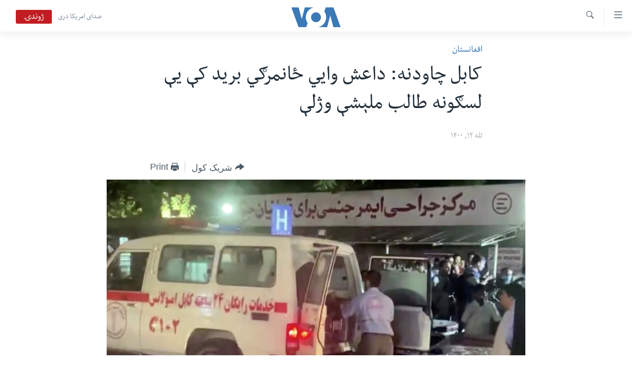

--- FILE ---
content_type: text/html; charset=utf-8
request_url: https://www.pashtovoa.com/a/is-k-take-respounsiblity-for-kabul-attack-/6256733.html
body_size: 10516
content:

<!DOCTYPE html>
<html lang="ps" dir="rtl" class="no-js">
<head>
<link href="/Content/responsive/VOA/pus-AF/VOA-pus-AF.css?&amp;av=0.0.0.0&amp;cb=309" rel="stylesheet"/>
<script src="https://tags.pashtovoa.com/voa-pangea/prod/utag.sync.js"></script> <script type='text/javascript' src='https://www.youtube.com/iframe_api' async></script>
<script type="text/javascript">
//a general 'js' detection, must be on top level in <head>, due to CSS performance
document.documentElement.className = "js";
var cacheBuster = "309";
var appBaseUrl = "/";
var imgEnhancerBreakpoints = [0, 144, 256, 408, 650, 1023, 1597];
var isLoggingEnabled = false;
var isPreviewPage = false;
var isLivePreviewPage = false;
if (!isPreviewPage) {
window.RFE = window.RFE || {};
window.RFE.cacheEnabledByParam = window.location.href.indexOf('nocache=1') === -1;
const url = new URL(window.location.href);
const params = new URLSearchParams(url.search);
// Remove the 'nocache' parameter
params.delete('nocache');
// Update the URL without the 'nocache' parameter
url.search = params.toString();
window.history.replaceState(null, '', url.toString());
} else {
window.addEventListener('load', function() {
const links = window.document.links;
for (let i = 0; i < links.length; i++) {
links[i].href = '#';
links[i].target = '_self';
}
})
}
// Iframe & Embed detection
var embedProperties = {};
try {
// Reliable way to check if we are in an iframe.
var isIframe = window.self !== window.top;
embedProperties.is_iframe = isIframe;
if (!isIframe) {
embedProperties.embed_context = "main";
} else {
// We are in an iframe. Let's try to access the parent.
// This access will only fail with strict cross-origin (without document.domain).
var parentLocation = window.top.location;
// The access succeeded. Now we explicitly compare the hostname.
if (window.location.hostname === parentLocation.hostname) {
embedProperties.embed_context = "embed_self";
} else {
// Hostname is different (e.g. different subdomain with document.domain)
embedProperties.embed_context = "embed_cross";
}
// Since the access works, we can safely get the details.
embedProperties.url_parent = parentLocation.href;
embedProperties.title_parent = window.top.document.title;
}
} catch (err) {
// We are in an iframe, and an error occurred, probably due to cross-origin restrictions.
embedProperties.is_iframe = true;
embedProperties.embed_context = "embed_cross";
// We cannot access the properties of window.top.
// `document.referrer` can sometimes provide the URL of the parent page.
// It is not 100% reliable, but it is the best we can do in this situation.
embedProperties.url_parent = document.referrer || null;
embedProperties.title_parent = null; // We can't get to the title in a cross-origin scenario.
}
var pwaEnabled = false;
var swCacheDisabled;
</script>
<meta charset="utf-8" />
<title>کابل چاودنه: داعش وايي ځانمرګي برید کې یې لسګونه طالب ملېشې وژلې&#160;</title>
<meta name="description" content="د داعش-خراسان ډله ادعا کوي چې د کابل ښار عیدګاه جومات ته نژدې د تېرې ورځې چاودنه ځانمرګی برید و او برید دوی کړی دی.&#160;" />
<meta name="keywords" content="افغانستان, لمړي خبرونه, نور خبرونه, سیمه" />
<meta name="viewport" content="width=device-width, initial-scale=1.0" />
<meta http-equiv="X-UA-Compatible" content="IE=edge" />
<meta name="robots" content="max-image-preview:large"><meta property="fb:pages" content="122256314471875" />
<meta name="msvalidate.01" content="3286EE554B6F672A6F2E608C02343C0E" />
<link href="https://www.pashtovoa.com/a/is-k-take-respounsiblity-for-kabul-attack-/6256733.html" rel="canonical" />
<meta name="apple-mobile-web-app-title" content="VOA" />
<meta name="apple-mobile-web-app-status-bar-style" content="black" />
<meta name="apple-itunes-app" content="app-id=632618796, app-argument=//6256733.rtl" />
<meta content="کابل چاودنه: داعش وايي ځانمرګي برید کې یې لسګونه طالب ملېشې وژلې " property="og:title" />
<meta content="د داعش-خراسان ډله ادعا کوي چې د کابل ښار عیدګاه جومات ته نژدې د تېرې ورځې چاودنه ځانمرګی برید و او برید دوی کړی دی. " property="og:description" />
<meta content="article" property="og:type" />
<meta content="https://www.pashtovoa.com/a/is-k-take-respounsiblity-for-kabul-attack-/6256733.html" property="og:url" />
<meta content="د امریکا غږ اشنا راډیو" property="og:site_name" />
<meta content="https://www.facebook.com/voapashto" property="article:publisher" />
<meta content="https://gdb.voanews.com/89cd2ddd-2dab-440f-84cb-91575749be1a_w1200_h630.jpg" property="og:image" />
<meta content="1200" property="og:image:width" />
<meta content="630" property="og:image:height" />
<meta content="1348766985245277" property="fb:app_id" />
<meta content="summary_large_image" name="twitter:card" />
<meta content="@VOAPashto" name="twitter:site" />
<meta content="https://gdb.voanews.com/89cd2ddd-2dab-440f-84cb-91575749be1a_w1200_h630.jpg" name="twitter:image" />
<meta content="کابل چاودنه: داعش وايي ځانمرګي برید کې یې لسګونه طالب ملېشې وژلې " name="twitter:title" />
<meta content="د داعش-خراسان ډله ادعا کوي چې د کابل ښار عیدګاه جومات ته نژدې د تېرې ورځې چاودنه ځانمرګی برید و او برید دوی کړی دی. " name="twitter:description" />
<link rel="amphtml" href="https://www.pashtovoa.com/amp/is-k-take-respounsiblity-for-kabul-attack-/6256733.html" />
<script type="application/ld+json">{"articleSection":"افغانستان","isAccessibleForFree":true,"headline":"کابل چاودنه: داعش وايي ځانمرګي برید کې یې لسګونه طالب ملېشې وژلې ","inLanguage":"pus-AF","keywords":"افغانستان, لمړي خبرونه, نور خبرونه, سیمه","author":{"@type":"Person","name":"VOA"},"datePublished":"2021-10-04 18:10:58Z","dateModified":"2021-10-05 11:36:58Z","publisher":{"logo":{"width":512,"height":220,"@type":"ImageObject","url":"https://www.pashtovoa.com/Content/responsive/VOA/pus-AF/img/logo.png"},"@type":"NewsMediaOrganization","url":"https://www.pashtovoa.com","sameAs":["https://www.facebook.com/voapashto","https://twitter.com/voapashto","https://www.youtube.com/voaafghanistan","https://www.instagram.com/voapashto/"],"name":"امریکا غږ","alternateName":""},"@context":"https://schema.org","@type":"NewsArticle","mainEntityOfPage":"https://www.pashtovoa.com/a/is-k-take-respounsiblity-for-kabul-attack-/6256733.html","url":"https://www.pashtovoa.com/a/is-k-take-respounsiblity-for-kabul-attack-/6256733.html","description":"د داعش-خراسان ډله ادعا کوي چې د کابل ښار عیدګاه جومات ته نژدې د تېرې ورځې چاودنه ځانمرګی برید و او برید دوی کړی دی. ","image":{"width":1080,"height":608,"@type":"ImageObject","url":"https://gdb.voanews.com/89cd2ddd-2dab-440f-84cb-91575749be1a_w1080_h608.jpg"},"name":"کابل چاودنه: داعش وايي ځانمرګي برید کې یې لسګونه طالب ملېشې وژلې "}</script>
<script src="/Scripts/responsive/infographics.b?v=dVbZ-Cza7s4UoO3BqYSZdbxQZVF4BOLP5EfYDs4kqEo1&amp;av=0.0.0.0&amp;cb=309"></script>
<script src="/Scripts/responsive/loader.b?v=C-JLefdHQ4ECvt5x4bMsJCTq2VRkcN8JUkP-IB-DzAI1&amp;av=0.0.0.0&amp;cb=309"></script>
<link rel="icon" type="image/svg+xml" href="/Content/responsive/VOA/img/webApp/favicon.svg" />
<link rel="alternate icon" href="/Content/responsive/VOA/img/webApp/favicon.ico" />
<link rel="apple-touch-icon" sizes="152x152" href="/Content/responsive/VOA/img/webApp/ico-152x152.png" />
<link rel="apple-touch-icon" sizes="144x144" href="/Content/responsive/VOA/img/webApp/ico-144x144.png" />
<link rel="apple-touch-icon" sizes="114x114" href="/Content/responsive/VOA/img/webApp/ico-114x114.png" />
<link rel="apple-touch-icon" sizes="72x72" href="/Content/responsive/VOA/img/webApp/ico-72x72.png" />
<link rel="apple-touch-icon-precomposed" href="/Content/responsive/VOA/img/webApp/ico-57x57.png" />
<link rel="icon" sizes="192x192" href="/Content/responsive/VOA/img/webApp/ico-192x192.png" />
<link rel="icon" sizes="128x128" href="/Content/responsive/VOA/img/webApp/ico-128x128.png" />
<meta name="msapplication-TileColor" content="#ffffff" />
<meta name="msapplication-TileImage" content="/Content/responsive/VOA/img/webApp/ico-144x144.png" />
<link rel="alternate" type="application/rss+xml" title="VOA - Top Stories [RSS]" href="/api/" />
<link rel="sitemap" type="application/rss+xml" href="/sitemap.xml" />
<script type="text/javascript">
var analyticsData = Object.assign(embedProperties, {url:"https://www.pashtovoa.com/a/is-k-take-respounsiblity-for-kabul-attack-/6256733.html",property_id:"448",article_uid:"6256733",page_title:"کابل چاودنه: داعش وايي ځانمرګي برید کې یې لسګونه طالب ملېشې وژلې ",page_type:"article",content_type:"article",subcontent_type:"article",last_modified:"2021-10-05 11:36:58Z",pub_datetime:"2021-10-04 18:10:58Z",section:"افغانستان",english_section:"news-afghanistan",byline:"",categories:"news-afghanistan,top-stories,more-news,region",domain:"www.pashtovoa.com",language:"Pashto",language_service:"VOA Afghanistan",platform:"web",copied:"no",copied_article:"",copied_title:"",runs_js:"Yes",cms_release:"8.45.0.0.309",enviro_type:"prod",slug:"is-k-take-respounsiblity-for-kabul-attack-",entity:"VOA",short_language_service:"AFPA",platform_short:"W",page_name:"کابل چاودنه: داعش وايي ځانمرګي برید کې یې لسګونه طالب ملېشې وژلې "});
// Push Analytics data as GTM message (without "event" attribute and before GTM initialization)
window.dataLayer = window.dataLayer || [];
window.dataLayer.push(analyticsData);
</script>
<script type="text/javascript" data-cookiecategory="analytics">
var gtmEventObject = {event: 'page_meta_ready'};window.dataLayer = window.dataLayer || [];window.dataLayer.push(gtmEventObject);
var renderGtm = "true";
if (renderGtm === "true") {
(function(w,d,s,l,i){w[l]=w[l]||[];w[l].push({'gtm.start':new Date().getTime(),event:'gtm.js'});var f=d.getElementsByTagName(s)[0],j=d.createElement(s),dl=l!='dataLayer'?'&l='+l:'';j.async=true;j.src='//www.googletagmanager.com/gtm.js?id='+i+dl;f.parentNode.insertBefore(j,f);})(window,document,'script','dataLayer','GTM-N8MP7P');
}
</script>
</head>
<body class=" nav-no-loaded cc_theme pg-article pg-article--single-column print-lay-article use-sticky-share nojs-images ">
<noscript><iframe src="https://www.googletagmanager.com/ns.html?id=GTM-N8MP7P" height="0" width="0" style="display:none;visibility:hidden"></iframe></noscript> <script type="text/javascript" data-cookiecategory="analytics">
var gtmEventObject = {event: 'page_meta_ready'};window.dataLayer = window.dataLayer || [];window.dataLayer.push(gtmEventObject);
var renderGtm = "true";
if (renderGtm === "true") {
(function(w,d,s,l,i){w[l]=w[l]||[];w[l].push({'gtm.start':new Date().getTime(),event:'gtm.js'});var f=d.getElementsByTagName(s)[0],j=d.createElement(s),dl=l!='dataLayer'?'&l='+l:'';j.async=true;j.src='//www.googletagmanager.com/gtm.js?id='+i+dl;f.parentNode.insertBefore(j,f);})(window,document,'script','dataLayer','GTM-N8MP7P');
}
</script>
<!--Analytics tag js version start-->
<script type="text/javascript" data-cookiecategory="analytics">
var utag_data = Object.assign({}, analyticsData, {pub_year:"2021",pub_month:"10",pub_day:"04",pub_hour:"18",pub_weekday:"Monday"});
if(typeof(TealiumTagFrom)==='function' && typeof(TealiumTagSearchKeyword)==='function') {
var utag_from=TealiumTagFrom();var utag_searchKeyword=TealiumTagSearchKeyword();
if(utag_searchKeyword!=null && utag_searchKeyword!=='' && utag_data["search_keyword"]==null) utag_data["search_keyword"]=utag_searchKeyword;if(utag_from!=null && utag_from!=='') utag_data["from"]=TealiumTagFrom();}
if(window.top!== window.self&&utag_data.page_type==="snippet"){utag_data.page_type = 'iframe';}
try{if(window.top!==window.self&&window.self.location.hostname===window.top.location.hostname){utag_data.platform = 'self-embed';utag_data.platform_short = 'se';}}catch(e){if(window.top!==window.self&&window.self.location.search.includes("platformType=self-embed")){utag_data.platform = 'cross-promo';utag_data.platform_short = 'cp';}}
(function(a,b,c,d){ a="https://tags.pashtovoa.com/voa-pangea/prod/utag.js"; b=document;c="script";d=b.createElement(c);d.src=a;d.type="text/java"+c;d.async=true; a=b.getElementsByTagName(c)[0];a.parentNode.insertBefore(d,a); })();
</script>
<!--Analytics tag js version end-->
<!-- Analytics tag management NoScript -->
<noscript>
<img style="position: absolute; border: none;" src="https://ssc.pashtovoa.com/b/ss/bbgprod,bbgentityvoa/1/G.4--NS/1501070407?pageName=voa%3aafpa%3aw%3aarticle%3a%da%a9%d8%a7%d8%a8%d9%84%20%da%86%d8%a7%d9%88%d8%af%d9%86%d9%87%3a%20%d8%af%d8%a7%d8%b9%d8%b4%20%d9%88%d8%a7%d9%8a%d9%8a%20%da%81%d8%a7%d9%86%d9%85%d8%b1%da%ab%d9%8a%20%d8%a8%d8%b1%db%8c%d8%af%20%da%a9%db%90%20%db%8c%db%90%20%d9%84%d8%b3%da%ab%d9%88%d9%86%d9%87%20%d8%b7%d8%a7%d9%84%d8%a8%20%d9%85%d9%84%db%90%d8%b4%db%90%20%d9%88%da%98%d9%84%db%90%c2%a0&amp;c6=%da%a9%d8%a7%d8%a8%d9%84%20%da%86%d8%a7%d9%88%d8%af%d9%86%d9%87%3a%20%d8%af%d8%a7%d8%b9%d8%b4%20%d9%88%d8%a7%d9%8a%d9%8a%20%da%81%d8%a7%d9%86%d9%85%d8%b1%da%ab%d9%8a%20%d8%a8%d8%b1%db%8c%d8%af%20%da%a9%db%90%20%db%8c%db%90%20%d9%84%d8%b3%da%ab%d9%88%d9%86%d9%87%20%d8%b7%d8%a7%d9%84%d8%a8%20%d9%85%d9%84%db%90%d8%b4%db%90%20%d9%88%da%98%d9%84%db%90%c2%a0&amp;v36=8.45.0.0.309&amp;v6=D=c6&amp;g=https%3a%2f%2fwww.pashtovoa.com%2fa%2fis-k-take-respounsiblity-for-kabul-attack-%2f6256733.html&amp;c1=D=g&amp;v1=D=g&amp;events=event1,event52&amp;c16=voa%20afghanistan&amp;v16=D=c16&amp;c5=news-afghanistan&amp;v5=D=c5&amp;ch=%d8%a7%d9%81%d8%ba%d8%a7%d9%86%d8%b3%d8%aa%d8%a7%d9%86&amp;c15=pashto&amp;v15=D=c15&amp;c4=article&amp;v4=D=c4&amp;c14=6256733&amp;v14=D=c14&amp;v20=no&amp;c17=web&amp;v17=D=c17&amp;mcorgid=518abc7455e462b97f000101%40adobeorg&amp;server=www.pashtovoa.com&amp;pageType=D=c4&amp;ns=bbg&amp;v29=D=server&amp;v25=voa&amp;v30=448&amp;v105=D=User-Agent " alt="analytics" width="1" height="1" /></noscript>
<!-- End of Analytics tag management NoScript -->
<!--*** Accessibility links - For ScreenReaders only ***-->
<section>
<div class="sr-only">
<h2>د لاس رسي وړ اتصالات </h2>
<ul>
<li><a href="#content" data-disable-smooth-scroll="1">اصلي متن ته لاړ شئ</a></li>
<li><a href="#navigation" data-disable-smooth-scroll="1">عمومي لارښود ته لاړ شئ</a></li>
<li><a href="#txtHeaderSearch" data-disable-smooth-scroll="1">لټون ځای ته لاړ شئ</a></li>
</ul>
</div>
</section>
<div dir="rtl">
<div id="page">
<aside>
<div class="c-lightbox overlay-modal">
<div class="c-lightbox__intro">
<h2 class="c-lightbox__intro-title"></h2>
<button class="btn btn--rounded c-lightbox__btn c-lightbox__intro-next" title="بل">
<span class="ico ico--rounded ico-chevron-forward"></span>
<span class="sr-only">بل</span>
</button>
</div>
<div class="c-lightbox__nav">
<button class="btn btn--rounded c-lightbox__btn c-lightbox__btn--close" title="بندول">
<span class="ico ico--rounded ico-close"></span>
<span class="sr-only">بندول</span>
</button>
<button class="btn btn--rounded c-lightbox__btn c-lightbox__btn--prev" title="پخوانی">
<span class="ico ico--rounded ico-chevron-backward"></span>
<span class="sr-only">پخوانی</span>
</button>
<button class="btn btn--rounded c-lightbox__btn c-lightbox__btn--next" title="بل">
<span class="ico ico--rounded ico-chevron-forward"></span>
<span class="sr-only">بل</span>
</button>
</div>
<div class="c-lightbox__content-wrap">
<figure class="c-lightbox__content">
<span class="c-spinner c-spinner--lightbox">
<img src="/Content/responsive/img/player-spinner.png"
alt="please wait"
title="please wait" />
</span>
<div class="c-lightbox__img">
<div class="thumb">
<img src="" alt="" />
</div>
</div>
<figcaption>
<div class="c-lightbox__info c-lightbox__info--foot">
<span class="c-lightbox__counter"></span>
<span class="caption c-lightbox__caption"></span>
</div>
</figcaption>
</figure>
</div>
<div class="hidden">
<div class="content-advisory__box content-advisory__box--lightbox">
<span class="content-advisory__box-text">This image contains sensitive content which some people may find offensive or disturbing.</span>
<button class="btn btn--transparent content-advisory__box-btn m-t-md" value="text" type="button">
<span class="btn__text">
Click to reveal
</span>
</button>
</div>
</div>
</div>
<div class="print-dialogue">
<div class="container">
<h3 class="print-dialogue__title section-head">Print Options:</h3>
<div class="print-dialogue__opts">
<ul class="print-dialogue__opt-group">
<li class="form__group form__group--checkbox">
<input class="form__check " id="checkboxImages" name="checkboxImages" type="checkbox" checked="checked" />
<label for="checkboxImages" class="form__label m-t-md">Images</label>
</li>
<li class="form__group form__group--checkbox">
<input class="form__check " id="checkboxMultimedia" name="checkboxMultimedia" type="checkbox" checked="checked" />
<label for="checkboxMultimedia" class="form__label m-t-md">Multimedia</label>
</li>
</ul>
<ul class="print-dialogue__opt-group">
<li class="form__group form__group--checkbox">
<input class="form__check " id="checkboxEmbedded" name="checkboxEmbedded" type="checkbox" checked="checked" />
<label for="checkboxEmbedded" class="form__label m-t-md">Embedded Content</label>
</li>
<li class="hidden">
<input class="form__check " id="checkboxComments" name="checkboxComments" type="checkbox" />
<label for="checkboxComments" class="form__label m-t-md">Comments</label>
</li>
</ul>
</div>
<div class="print-dialogue__buttons">
<button class="btn btn--secondary close-button" type="button" title="لغو">
<span class="btn__text ">لغو</span>
</button>
<button class="btn btn-cust-print m-l-sm" type="button" title="Print">
<span class="btn__text ">Print</span>
</button>
</div>
</div>
</div>
<div class="ctc-message pos-fix">
<div class="ctc-message__inner">Link has been copied to clipboard</div>
</div>
</aside>
<div class="hdr-20 hdr-20--big">
<div class="hdr-20__inner">
<div class="hdr-20__max pos-rel">
<div class="hdr-20__side hdr-20__side--primary d-flex">
<label data-for="main-menu-ctrl" data-switcher-trigger="true" data-switch-target="main-menu-ctrl" class="burger hdr-trigger pos-rel trans-trigger" data-trans-evt="click" data-trans-id="menu">
<span class="ico ico-close hdr-trigger__ico hdr-trigger__ico--close burger__ico burger__ico--close"></span>
<span class="ico ico-menu hdr-trigger__ico hdr-trigger__ico--open burger__ico burger__ico--open"></span>
</label>
<div class="menu-pnl pos-fix trans-target" data-switch-target="main-menu-ctrl" data-trans-id="menu">
<div class="menu-pnl__inner">
<nav class="main-nav menu-pnl__item menu-pnl__item--first">
<ul class="main-nav__list accordeon" data-analytics-tales="false" data-promo-name="link" data-location-name="nav,secnav">
<li class="main-nav__item">
<a class="main-nav__item-name main-nav__item-name--link" href="http://m.pashtovoa.com/" title="کورپاڼه" >کورپاڼه</a>
</li>
<li class="main-nav__item">
<a class="main-nav__item-name main-nav__item-name--link" href="/p/6710.html" title="افغانستان" data-item-name="afghanistan" target="_blank" rel="noopener">افغانستان</a>
</li>
<li class="main-nav__item">
<a class="main-nav__item-name main-nav__item-name--link" href="/p/8992.html" title="سیمه" data-item-name="region" >سیمه</a>
</li>
<li class="main-nav__item">
<a class="main-nav__item-name main-nav__item-name--link" href="/p/8993.html" title="امریکا" data-item-name="usa" >امریکا</a>
</li>
<li class="main-nav__item">
<a class="main-nav__item-name main-nav__item-name--link" href="/p/8994.html" title="نړۍ" data-item-name="world-news" >نړۍ</a>
</li>
<li class="main-nav__item">
<a class="main-nav__item-name main-nav__item-name--link" href="/p/9232.html" title="ښځې او نجونې" data-item-name="women" >ښځې او نجونې</a>
</li>
<li class="main-nav__item">
<a class="main-nav__item-name main-nav__item-name--link" href="/p/6891.html" title="ځوانان" data-item-name="afghan-youth" >ځوانان</a>
</li>
<li class="main-nav__item">
<a class="main-nav__item-name main-nav__item-name--link" href="/p/9189.html" title="د بیان ازادي" data-item-name="press-freedoms" >د بیان ازادي</a>
</li>
<li class="main-nav__item">
<a class="main-nav__item-name main-nav__item-name--link" href="/p/9188.html" title="روغتیا" data-item-name="health" >روغتیا</a>
</li>
<li class="main-nav__item">
<a class="main-nav__item-name main-nav__item-name--link" href="https://editorials.voa.gov/z/6213" title="سرمقاله" target="_blank" rel="noopener">سرمقاله</a>
</li>
</ul>
</nav>
<div class="menu-pnl__item menu-pnl__item--social">
<h5 class="menu-pnl__sub-head">له مونږ سره په تماس کې پاتې شئ</h5>
<a href="https://www.facebook.com/voapashto" title="راډیو اشنا په فېسبوک" data-analytics-text="follow_on_facebook" class="btn btn--rounded btn--social-inverted menu-pnl__btn js-social-btn btn-facebook" target="_blank" rel="noopener">
<span class="ico ico-facebook-alt ico--rounded"></span>
</a>
<a href="https://twitter.com/voapashto" title="راډیو اشنا په ټویټر" data-analytics-text="follow_on_twitter" class="btn btn--rounded btn--social-inverted menu-pnl__btn js-social-btn btn-twitter" target="_blank" rel="noopener">
<span class="ico ico-twitter ico--rounded"></span>
</a>
<a href="https://www.youtube.com/voaafghanistan" title="Follow us on Youtube" data-analytics-text="follow_on_youtube" class="btn btn--rounded btn--social-inverted menu-pnl__btn js-social-btn btn-youtube" target="_blank" rel="noopener">
<span class="ico ico-youtube ico--rounded"></span>
</a>
<a href="https://www.instagram.com/voapashto/" title="Follow us on Instagram" data-analytics-text="follow_on_instagram" class="btn btn--rounded btn--social-inverted menu-pnl__btn js-social-btn btn-instagram" target="_blank" rel="noopener">
<span class="ico ico-instagram ico--rounded"></span>
</a>
</div>
<div class="menu-pnl__item">
<a href="/navigation/allsites" class="menu-pnl__item-link">
<span class="ico ico-languages "></span>
ژبې
</a>
</div>
</div>
</div>
<label data-for="top-search-ctrl" data-switcher-trigger="true" data-switch-target="top-search-ctrl" class="top-srch-trigger hdr-trigger">
<span class="ico ico-close hdr-trigger__ico hdr-trigger__ico--close top-srch-trigger__ico top-srch-trigger__ico--close"></span>
<span class="ico ico-search hdr-trigger__ico hdr-trigger__ico--open top-srch-trigger__ico top-srch-trigger__ico--open"></span>
</label>
<div class="srch-top srch-top--in-header" data-switch-target="top-search-ctrl">
<div class="container">
<form action="/s" class="srch-top__form srch-top__form--in-header" id="form-topSearchHeader" method="get" role="search"><label for="txtHeaderSearch" class="sr-only">لټون</label>
<input type="text" id="txtHeaderSearch" name="k" placeholder="search text ..." accesskey="s" value="" class="srch-top__input analyticstag-event" onkeydown="if (event.keyCode === 13) { FireAnalyticsTagEventOnSearch('search', $dom.get('#txtHeaderSearch')[0].value) }" />
<button title="لټون" type="submit" class="btn btn--top-srch analyticstag-event" onclick="FireAnalyticsTagEventOnSearch('search', $dom.get('#txtHeaderSearch')[0].value) ">
<span class="ico ico-search"></span>
</button></form>
</div>
</div>
<a href="/" class="main-logo-link">
<img src="/Content/responsive/VOA/pus-AF/img/logo-compact.svg?cb=309" class="main-logo main-logo--comp" alt="site logo">
<img src="/Content/responsive/VOA/pus-AF/img/logo.svg?cb=309" class="main-logo main-logo--big" alt="site logo">
</a>
</div>
<div class="hdr-20__side hdr-20__side--secondary d-flex">
<a href="https://www.darivoa.com" title="صدای امریکا دری" class="hdr-20__secondary-item hdr-20__secondary-item--lang" data-item-name="satellite">
صدای امریکا دری
</a>
<a href="/s" title="لټون" class="hdr-20__secondary-item hdr-20__secondary-item--search" data-item-name="search">
<span class="ico ico-search hdr-20__secondary-icon hdr-20__secondary-icon--search"></span>
</a>
<div class="hdr-20__secondary-item live-b-drop">
<div class="live-b-drop__off">
<a href="/live/video/421" class="live-b-drop__link" title="ژوندۍ" data-item-name="live">
<span class="badge badge--live-btn badge--live">
ژوندۍ
</span>
</a>
</div>
<div class="live-b-drop__on hidden">
<label data-for="live-ctrl" data-switcher-trigger="true" data-switch-target="live-ctrl" class="live-b-drop__label pos-rel">
<span class="badge badge--live badge--live-btn">
ژوندۍ
</span>
<span class="ico ico-close live-b-drop__label-ico live-b-drop__label-ico--close"></span>
</label>
<div class="live-b-drop__panel" id="targetLivePanelDiv" data-switch-target="live-ctrl"></div>
</div>
</div>
<div class="srch-bottom">
<form action="/s" class="srch-bottom__form d-flex" id="form-bottomSearch" method="get" role="search"><label for="txtSearch" class="sr-only">لټون</label>
<input type="search" id="txtSearch" name="k" placeholder="search text ..." accesskey="s" value="" class="srch-bottom__input analyticstag-event" onkeydown="if (event.keyCode === 13) { FireAnalyticsTagEventOnSearch('search', $dom.get('#txtSearch')[0].value) }" />
<button title="لټون" type="submit" class="btn btn--bottom-srch analyticstag-event" onclick="FireAnalyticsTagEventOnSearch('search', $dom.get('#txtSearch')[0].value) ">
<span class="ico ico-search"></span>
</button></form>
</div>
</div>
<img src="/Content/responsive/VOA/pus-AF/img/logo-print.gif?cb=309" class="logo-print" loading="lazy" alt="site logo">
<img src="/Content/responsive/VOA/pus-AF/img/logo-print_color.png?cb=309" class="logo-print logo-print--color" loading="lazy" alt="site logo">
</div>
</div>
</div>
<script>
if (document.body.className.indexOf('pg-home') > -1) {
var nav2In = document.querySelector('.hdr-20__inner');
var nav2Sec = document.querySelector('.hdr-20__side--secondary');
var secStyle = window.getComputedStyle(nav2Sec);
if (nav2In && window.pageYOffset < 150 && secStyle['position'] !== 'fixed') {
nav2In.classList.add('hdr-20__inner--big')
}
}
</script>
<div class="c-hlights c-hlights--breaking c-hlights--no-item" data-hlight-display="mobile,desktop">
<div class="c-hlights__wrap container p-0">
<div class="c-hlights__nav">
<a role="button" href="#" title="پخوانی">
<span class="ico ico-chevron-backward m-0"></span>
<span class="sr-only">پخوانی</span>
</a>
<a role="button" href="#" title="بل">
<span class="ico ico-chevron-forward m-0"></span>
<span class="sr-only">بل</span>
</a>
</div>
<span class="c-hlights__label">
<span class="">Breaking News</span>
<span class="switcher-trigger">
<label data-for="more-less-1" data-switcher-trigger="true" class="switcher-trigger__label switcher-trigger__label--more p-b-0" title="نور څرگند کړۍ">
<span class="ico ico-chevron-down"></span>
</label>
<label data-for="more-less-1" data-switcher-trigger="true" class="switcher-trigger__label switcher-trigger__label--less p-b-0" title="Show less">
<span class="ico ico-chevron-up"></span>
</label>
</span>
</span>
<ul class="c-hlights__items switcher-target" data-switch-target="more-less-1">
</ul>
</div>
</div> <div id="content">
<main class="container">
<div class="hdr-container">
<div class="row">
<div class="col-xs-12 col-sm-12 col-md-10 col-md-offset-1">
<div class="row">
<div class="col-category col-xs-12 col-md-8 col-md-offset-2"> <div class="category js-category">
<a class="" href="/z/2330">افغانستان</a> </div>
</div><div class="col-title col-xs-12 col-md-8 col-md-offset-2"> <h1 class="title pg-title">
کابل چاودنه: داعش وايي ځانمرګي برید کې یې لسګونه طالب ملېشې وژلې&#160;
</h1>
</div><div class="col-publishing-details col-xs-12 col-md-8 col-md-offset-2"> <div class="publishing-details ">
<div class="published">
<span class="date" >
<time pubdate="pubdate" datetime="2021-10-04T22:40:58+04:30">
تله ۱۲, ۱۴۰۰
</time>
</span>
</div>
</div>
</div><div class="col-xs-12 col-md-8 col-md-offset-2"> <div class="col-article-tools pos-rel article-share">
<div class="col-article-tools__end">
<div class="share--box">
<div class="sticky-share-container" style="display:none">
<div class="container">
<a href="https://www.pashtovoa.com" id="logo-sticky-share">&nbsp;</a>
<div class="pg-title pg-title--sticky-share">
کابل چاودنه: داعش وايي ځانمرګي برید کې یې لسګونه طالب ملېشې وژلې&#160;
</div>
<div class="sticked-nav-actions">
<!--This part is for sticky navigation display-->
<p class="buttons link-content-sharing p-0 ">
<button class="btn btn--link btn-content-sharing p-t-0 " id="btnContentSharing" value="text" role="Button" type="" title="د شریکولو نور انتخابونه وپلټئ">
<span class="ico ico-share ico--l"></span>
<span class="btn__text ">
شریک کول
</span>
</button>
</p>
<aside class="content-sharing js-content-sharing js-content-sharing--apply-sticky content-sharing--sticky"
role="complementary"
data-share-url="https://www.pashtovoa.com/a/is-k-take-respounsiblity-for-kabul-attack-/6256733.html" data-share-title="کابل چاودنه: داعش وايي ځانمرګي برید کې یې لسګونه طالب ملېشې وژلې&#160;" data-share-text="د داعش-خراسان ډله ادعا کوي چې د کابل ښار عیدګاه جومات ته نژدې د تېرې ورځې چاودنه ځانمرګی برید و او برید دوی کړی دی.&#160;">
<div class="content-sharing__popover">
<h6 class="content-sharing__title">شریک کول</h6>
<button href="#close" id="btnCloseSharing" class="btn btn--text-like content-sharing__close-btn">
<span class="ico ico-close ico--l"></span>
</button>
<ul class="content-sharing__list">
<li class="content-sharing__item">
<div class="ctc ">
<input type="text" class="ctc__input" readonly="readonly">
<a href="" js-href="https://www.pashtovoa.com/a/is-k-take-respounsiblity-for-kabul-attack-/6256733.html" class="content-sharing__link ctc__button">
<span class="ico ico-copy-link ico--rounded ico--s"></span>
<span class="content-sharing__link-text">Copy link</span>
</a>
</div>
</li>
<li class="content-sharing__item">
<a href="https://facebook.com/sharer.php?u=https%3a%2f%2fwww.pashtovoa.com%2fa%2fis-k-take-respounsiblity-for-kabul-attack-%2f6256733.html"
data-analytics-text="share_on_facebook"
title="Facebook" target="_blank"
class="content-sharing__link js-social-btn">
<span class="ico ico-facebook ico--rounded ico--s"></span>
<span class="content-sharing__link-text">Facebook</span>
</a>
</li>
<li class="content-sharing__item">
<a href="https://twitter.com/share?url=https%3a%2f%2fwww.pashtovoa.com%2fa%2fis-k-take-respounsiblity-for-kabul-attack-%2f6256733.html&amp;text=%da%a9%d8%a7%d8%a8%d9%84+%da%86%d8%a7%d9%88%d8%af%d9%86%d9%87%3a+%d8%af%d8%a7%d8%b9%d8%b4+%d9%88%d8%a7%d9%8a%d9%8a+%da%81%d8%a7%d9%86%d9%85%d8%b1%da%ab%d9%8a+%d8%a8%d8%b1%db%8c%d8%af+%da%a9%db%90+%db%8c%db%90+%d9%84%d8%b3%da%ab%d9%88%d9%86%d9%87+%d8%b7%d8%a7%d9%84%d8%a8+%d9%85%d9%84%db%90%d8%b4%db%90+%d9%88%da%98%d9%84%db%90%c2%a0"
data-analytics-text="share_on_twitter"
title="Twitter" target="_blank"
class="content-sharing__link js-social-btn">
<span class="ico ico-twitter ico--rounded ico--s"></span>
<span class="content-sharing__link-text">Twitter</span>
</a>
</li>
<li class="content-sharing__item">
<a href="https://telegram.me/share/url?url=https%3a%2f%2fwww.pashtovoa.com%2fa%2fis-k-take-respounsiblity-for-kabul-attack-%2f6256733.html"
data-analytics-text="share_on_telegram"
title="Telegram" target="_blank"
class="content-sharing__link js-social-btn">
<span class="ico ico-telegram ico--rounded ico--s"></span>
<span class="content-sharing__link-text">Telegram</span>
</a>
</li>
<li class="content-sharing__item">
<a href="mailto:?body=https%3a%2f%2fwww.pashtovoa.com%2fa%2fis-k-take-respounsiblity-for-kabul-attack-%2f6256733.html&amp;subject=کابل چاودنه: داعش وايي ځانمرګي برید کې یې لسګونه طالب ملېشې وژلې&#160;"
title="Email"
class="content-sharing__link ">
<span class="ico ico-email ico--rounded ico--s"></span>
<span class="content-sharing__link-text">Email</span>
</a>
</li>
</ul>
</div>
</aside>
</div>
</div>
</div>
<div class="links">
<p class="buttons link-content-sharing p-0 ">
<button class="btn btn--link btn-content-sharing p-t-0 " id="btnContentSharing" value="text" role="Button" type="" title="د شریکولو نور انتخابونه وپلټئ">
<span class="ico ico-share ico--l"></span>
<span class="btn__text ">
شریک کول
</span>
</button>
</p>
<aside class="content-sharing js-content-sharing " role="complementary"
data-share-url="https://www.pashtovoa.com/a/is-k-take-respounsiblity-for-kabul-attack-/6256733.html" data-share-title="کابل چاودنه: داعش وايي ځانمرګي برید کې یې لسګونه طالب ملېشې وژلې&#160;" data-share-text="د داعش-خراسان ډله ادعا کوي چې د کابل ښار عیدګاه جومات ته نژدې د تېرې ورځې چاودنه ځانمرګی برید و او برید دوی کړی دی.&#160;">
<div class="content-sharing__popover">
<h6 class="content-sharing__title">شریک کول</h6>
<button href="#close" id="btnCloseSharing" class="btn btn--text-like content-sharing__close-btn">
<span class="ico ico-close ico--l"></span>
</button>
<ul class="content-sharing__list">
<li class="content-sharing__item">
<div class="ctc ">
<input type="text" class="ctc__input" readonly="readonly">
<a href="" js-href="https://www.pashtovoa.com/a/is-k-take-respounsiblity-for-kabul-attack-/6256733.html" class="content-sharing__link ctc__button">
<span class="ico ico-copy-link ico--rounded ico--l"></span>
<span class="content-sharing__link-text">Copy link</span>
</a>
</div>
</li>
<li class="content-sharing__item">
<a href="https://facebook.com/sharer.php?u=https%3a%2f%2fwww.pashtovoa.com%2fa%2fis-k-take-respounsiblity-for-kabul-attack-%2f6256733.html"
data-analytics-text="share_on_facebook"
title="Facebook" target="_blank"
class="content-sharing__link js-social-btn">
<span class="ico ico-facebook ico--rounded ico--l"></span>
<span class="content-sharing__link-text">Facebook</span>
</a>
</li>
<li class="content-sharing__item">
<a href="https://twitter.com/share?url=https%3a%2f%2fwww.pashtovoa.com%2fa%2fis-k-take-respounsiblity-for-kabul-attack-%2f6256733.html&amp;text=%da%a9%d8%a7%d8%a8%d9%84+%da%86%d8%a7%d9%88%d8%af%d9%86%d9%87%3a+%d8%af%d8%a7%d8%b9%d8%b4+%d9%88%d8%a7%d9%8a%d9%8a+%da%81%d8%a7%d9%86%d9%85%d8%b1%da%ab%d9%8a+%d8%a8%d8%b1%db%8c%d8%af+%da%a9%db%90+%db%8c%db%90+%d9%84%d8%b3%da%ab%d9%88%d9%86%d9%87+%d8%b7%d8%a7%d9%84%d8%a8+%d9%85%d9%84%db%90%d8%b4%db%90+%d9%88%da%98%d9%84%db%90%c2%a0"
data-analytics-text="share_on_twitter"
title="Twitter" target="_blank"
class="content-sharing__link js-social-btn">
<span class="ico ico-twitter ico--rounded ico--l"></span>
<span class="content-sharing__link-text">Twitter</span>
</a>
</li>
<li class="content-sharing__item">
<a href="https://telegram.me/share/url?url=https%3a%2f%2fwww.pashtovoa.com%2fa%2fis-k-take-respounsiblity-for-kabul-attack-%2f6256733.html"
data-analytics-text="share_on_telegram"
title="Telegram" target="_blank"
class="content-sharing__link js-social-btn">
<span class="ico ico-telegram ico--rounded ico--l"></span>
<span class="content-sharing__link-text">Telegram</span>
</a>
</li>
<li class="content-sharing__item">
<a href="mailto:?body=https%3a%2f%2fwww.pashtovoa.com%2fa%2fis-k-take-respounsiblity-for-kabul-attack-%2f6256733.html&amp;subject=کابل چاودنه: داعش وايي ځانمرګي برید کې یې لسګونه طالب ملېشې وژلې&#160;"
title="Email"
class="content-sharing__link ">
<span class="ico ico-email ico--rounded ico--l"></span>
<span class="content-sharing__link-text">Email</span>
</a>
</li>
</ul>
</div>
</aside>
<p class="link-print hidden-xs buttons p-0">
<button class="btn btn--link btn-print p-t-0" onclick="if (typeof FireAnalyticsTagEvent === 'function') {FireAnalyticsTagEvent({ on_page_event: 'print_story' });}return false" title="(CTRL+P)">
<span class="ico ico-print"></span>
<span class="btn__text">Print</span>
</button>
</p>
</div>
</div>
</div>
</div>
</div><div class="col-multimedia col-xs-12 col-md-10 col-md-offset-1"> <div class="cover-media">
<figure class="media-image js-media-expand">
<div class="img-wrap">
<div class="thumb thumb16_9">
<img src="https://gdb.voanews.com/89cd2ddd-2dab-440f-84cb-91575749be1a_w250_r1_s.jpg" alt="د کابل د ایمرجنسي روغتون- تصویر ارشیف " />
</div>
</div>
<figcaption>
<span class="caption">د کابل د ایمرجنسي روغتون- تصویر ارشیف </span>
</figcaption>
</figure>
</div>
</div>
</div>
</div>
</div>
</div>
<div class="body-container">
<div class="row">
<div class="col-xs-12 col-sm-12 col-md-10 col-md-offset-1">
<div class="row">
<div class="col-xs-12 col-sm-12 col-md-8 col-lg-8 col-md-offset-2">
<div id="article-content" class="content-floated-wrap fb-quotable">
<div class="wsw">
<p><strong>د داعش-خراسان ډله ادعا کوي چې د کابل ښار عیدګاه جومات ته نژدې د تېرې ورځې چاودنه ځانمرګی برید و او برید دوی کړی دی. </strong></p>
<p>د داعش ډلې ته منسوب «اعماق» ویبسایټ کې د دوشنبې په ورځ اکتوبر څلورمه (تلې۱۲) ادعا شوې چې په دغه «ځانمرګي برید کې لسګونه طالب ملېشې» وژل شوي دي. </p>
<p>په ویبسایټ کې همدغه راز د یو کس تصویر هم خپور شوی چې ټوپک یې په لاس کې دی او نوم یې «مصباح الکنړي» ښودل شوی دی. د داعش-خراسان ډله وايي چې برید همدغه کس کړی دی. </p>
<p>تېره ورځ د کابل ښار عیدګاه جومات ته نژدې چاودنه وشوه. طالبان وايي په چاودنې کې یو شمېر کسان وژل شوي او ژوبل شوي دي، خو لا هم دقیق ارقام ښودل شوي نه دي. </p>
<p>برید هغه وخت وشو چې د عیدګاه په جومات کې د طالبانو د ویاند ذبیح الله مجاهد د مور فاتحه روانه وه. د داعش-خراسان ډلې داسې مهال د دغه برید مسئولیت منلی چې طالبانو نن اعلان وکړ د کابل په ښار په اولسمه حوزه کې یې د «داعش ډلې یو پټنځای ویجاړ» کړی دی. </p>
<p>د طالبانو ویاند ذبیح الله مجاهد په خپل ټویټر کې لیکلي دي چې د «اسلامي امارت ځانګړې قطعې» د داعش ډلې په مرکز تیره شپه ناوخته عملیات کړي او هلته یې د داعش ټول غړي وژلي دي. خو نوموړي نه دي ویلي چې په دغو عملیاتو کې له دواړو خواوو دقیقآ څومره کسان وژل شوي دي. </p>
<p>د داعش ډلې هم لا په دې اړه څه نه دي ویلي. </p>
<p>عیني شاهدان وايي چې نښته څه باندې یو ساعت روانه وه او دواړو لورو سپکې او درنې وسلې کارولې او د څو چاودنو غږونه هم اورېدل شوي چې له امله یې ورڅېرمه ځینې کورنه هم سوځېدلي دي او زیانمن شوي دي. </p>
<p>دا د اګست په ۱۵ نېټه کابل ته د طالابنو له ننوتلو وروسته لومړی ځل دی چې د داعش-خراسان ډله ادعا کوي په طالبانو یې ځانمرګي برید کړی دی. تر دې څو اونۍ مخکې له افغانستان څخه د بهرنیو ځواکونو د تخلیې د پروګرام په مهال د کابل هوايي ډګر مخې ته د داعش-خراسان ډلې په ځانمرګي برید کې لږ تر لږه ۱۷۰ افغانان او ۱۳ امریکايي عسکر ووژل شول. </p>
<p>تېره اونۍ د داعش-خراسان ډلې ادعا کړې وه چې په ننګرهار کې یې هم په طالبانو برید کړی او یو ځینې غړي یې وژلي دي.</p>
</div>
<div class="footer-toolbar">
<div class="share--box">
<div class="sticky-share-container" style="display:none">
<div class="container">
<a href="https://www.pashtovoa.com" id="logo-sticky-share">&nbsp;</a>
<div class="pg-title pg-title--sticky-share">
کابل چاودنه: داعش وايي ځانمرګي برید کې یې لسګونه طالب ملېشې وژلې&#160;
</div>
<div class="sticked-nav-actions">
<!--This part is for sticky navigation display-->
<p class="buttons link-content-sharing p-0 ">
<button class="btn btn--link btn-content-sharing p-t-0 " id="btnContentSharing" value="text" role="Button" type="" title="د شریکولو نور انتخابونه وپلټئ">
<span class="ico ico-share ico--l"></span>
<span class="btn__text ">
شریک کول
</span>
</button>
</p>
<aside class="content-sharing js-content-sharing js-content-sharing--apply-sticky content-sharing--sticky"
role="complementary"
data-share-url="https://www.pashtovoa.com/a/is-k-take-respounsiblity-for-kabul-attack-/6256733.html" data-share-title="کابل چاودنه: داعش وايي ځانمرګي برید کې یې لسګونه طالب ملېشې وژلې&#160;" data-share-text="د داعش-خراسان ډله ادعا کوي چې د کابل ښار عیدګاه جومات ته نژدې د تېرې ورځې چاودنه ځانمرګی برید و او برید دوی کړی دی.&#160;">
<div class="content-sharing__popover">
<h6 class="content-sharing__title">شریک کول</h6>
<button href="#close" id="btnCloseSharing" class="btn btn--text-like content-sharing__close-btn">
<span class="ico ico-close ico--l"></span>
</button>
<ul class="content-sharing__list">
<li class="content-sharing__item">
<div class="ctc ">
<input type="text" class="ctc__input" readonly="readonly">
<a href="" js-href="https://www.pashtovoa.com/a/is-k-take-respounsiblity-for-kabul-attack-/6256733.html" class="content-sharing__link ctc__button">
<span class="ico ico-copy-link ico--rounded ico--s"></span>
<span class="content-sharing__link-text">Copy link</span>
</a>
</div>
</li>
<li class="content-sharing__item">
<a href="https://facebook.com/sharer.php?u=https%3a%2f%2fwww.pashtovoa.com%2fa%2fis-k-take-respounsiblity-for-kabul-attack-%2f6256733.html"
data-analytics-text="share_on_facebook"
title="Facebook" target="_blank"
class="content-sharing__link js-social-btn">
<span class="ico ico-facebook ico--rounded ico--s"></span>
<span class="content-sharing__link-text">Facebook</span>
</a>
</li>
<li class="content-sharing__item">
<a href="https://twitter.com/share?url=https%3a%2f%2fwww.pashtovoa.com%2fa%2fis-k-take-respounsiblity-for-kabul-attack-%2f6256733.html&amp;text=%da%a9%d8%a7%d8%a8%d9%84+%da%86%d8%a7%d9%88%d8%af%d9%86%d9%87%3a+%d8%af%d8%a7%d8%b9%d8%b4+%d9%88%d8%a7%d9%8a%d9%8a+%da%81%d8%a7%d9%86%d9%85%d8%b1%da%ab%d9%8a+%d8%a8%d8%b1%db%8c%d8%af+%da%a9%db%90+%db%8c%db%90+%d9%84%d8%b3%da%ab%d9%88%d9%86%d9%87+%d8%b7%d8%a7%d9%84%d8%a8+%d9%85%d9%84%db%90%d8%b4%db%90+%d9%88%da%98%d9%84%db%90%c2%a0"
data-analytics-text="share_on_twitter"
title="Twitter" target="_blank"
class="content-sharing__link js-social-btn">
<span class="ico ico-twitter ico--rounded ico--s"></span>
<span class="content-sharing__link-text">Twitter</span>
</a>
</li>
<li class="content-sharing__item">
<a href="https://telegram.me/share/url?url=https%3a%2f%2fwww.pashtovoa.com%2fa%2fis-k-take-respounsiblity-for-kabul-attack-%2f6256733.html"
data-analytics-text="share_on_telegram"
title="Telegram" target="_blank"
class="content-sharing__link js-social-btn">
<span class="ico ico-telegram ico--rounded ico--s"></span>
<span class="content-sharing__link-text">Telegram</span>
</a>
</li>
<li class="content-sharing__item">
<a href="mailto:?body=https%3a%2f%2fwww.pashtovoa.com%2fa%2fis-k-take-respounsiblity-for-kabul-attack-%2f6256733.html&amp;subject=کابل چاودنه: داعش وايي ځانمرګي برید کې یې لسګونه طالب ملېشې وژلې&#160;"
title="Email"
class="content-sharing__link ">
<span class="ico ico-email ico--rounded ico--s"></span>
<span class="content-sharing__link-text">Email</span>
</a>
</li>
</ul>
</div>
</aside>
</div>
</div>
</div>
<div class="links">
<p class="buttons link-content-sharing p-0 ">
<button class="btn btn--link btn-content-sharing p-t-0 " id="btnContentSharing" value="text" role="Button" type="" title="د شریکولو نور انتخابونه وپلټئ">
<span class="ico ico-share ico--l"></span>
<span class="btn__text ">
شریک کول
</span>
</button>
</p>
<aside class="content-sharing js-content-sharing " role="complementary"
data-share-url="https://www.pashtovoa.com/a/is-k-take-respounsiblity-for-kabul-attack-/6256733.html" data-share-title="کابل چاودنه: داعش وايي ځانمرګي برید کې یې لسګونه طالب ملېشې وژلې&#160;" data-share-text="د داعش-خراسان ډله ادعا کوي چې د کابل ښار عیدګاه جومات ته نژدې د تېرې ورځې چاودنه ځانمرګی برید و او برید دوی کړی دی.&#160;">
<div class="content-sharing__popover">
<h6 class="content-sharing__title">شریک کول</h6>
<button href="#close" id="btnCloseSharing" class="btn btn--text-like content-sharing__close-btn">
<span class="ico ico-close ico--l"></span>
</button>
<ul class="content-sharing__list">
<li class="content-sharing__item">
<div class="ctc ">
<input type="text" class="ctc__input" readonly="readonly">
<a href="" js-href="https://www.pashtovoa.com/a/is-k-take-respounsiblity-for-kabul-attack-/6256733.html" class="content-sharing__link ctc__button">
<span class="ico ico-copy-link ico--rounded ico--l"></span>
<span class="content-sharing__link-text">Copy link</span>
</a>
</div>
</li>
<li class="content-sharing__item">
<a href="https://facebook.com/sharer.php?u=https%3a%2f%2fwww.pashtovoa.com%2fa%2fis-k-take-respounsiblity-for-kabul-attack-%2f6256733.html"
data-analytics-text="share_on_facebook"
title="Facebook" target="_blank"
class="content-sharing__link js-social-btn">
<span class="ico ico-facebook ico--rounded ico--l"></span>
<span class="content-sharing__link-text">Facebook</span>
</a>
</li>
<li class="content-sharing__item">
<a href="https://twitter.com/share?url=https%3a%2f%2fwww.pashtovoa.com%2fa%2fis-k-take-respounsiblity-for-kabul-attack-%2f6256733.html&amp;text=%da%a9%d8%a7%d8%a8%d9%84+%da%86%d8%a7%d9%88%d8%af%d9%86%d9%87%3a+%d8%af%d8%a7%d8%b9%d8%b4+%d9%88%d8%a7%d9%8a%d9%8a+%da%81%d8%a7%d9%86%d9%85%d8%b1%da%ab%d9%8a+%d8%a8%d8%b1%db%8c%d8%af+%da%a9%db%90+%db%8c%db%90+%d9%84%d8%b3%da%ab%d9%88%d9%86%d9%87+%d8%b7%d8%a7%d9%84%d8%a8+%d9%85%d9%84%db%90%d8%b4%db%90+%d9%88%da%98%d9%84%db%90%c2%a0"
data-analytics-text="share_on_twitter"
title="Twitter" target="_blank"
class="content-sharing__link js-social-btn">
<span class="ico ico-twitter ico--rounded ico--l"></span>
<span class="content-sharing__link-text">Twitter</span>
</a>
</li>
<li class="content-sharing__item">
<a href="https://telegram.me/share/url?url=https%3a%2f%2fwww.pashtovoa.com%2fa%2fis-k-take-respounsiblity-for-kabul-attack-%2f6256733.html"
data-analytics-text="share_on_telegram"
title="Telegram" target="_blank"
class="content-sharing__link js-social-btn">
<span class="ico ico-telegram ico--rounded ico--l"></span>
<span class="content-sharing__link-text">Telegram</span>
</a>
</li>
<li class="content-sharing__item">
<a href="mailto:?body=https%3a%2f%2fwww.pashtovoa.com%2fa%2fis-k-take-respounsiblity-for-kabul-attack-%2f6256733.html&amp;subject=کابل چاودنه: داعش وايي ځانمرګي برید کې یې لسګونه طالب ملېشې وژلې&#160;"
title="Email"
class="content-sharing__link ">
<span class="ico ico-email ico--rounded ico--l"></span>
<span class="content-sharing__link-text">Email</span>
</a>
</li>
</ul>
</div>
</aside>
<p class="link-print hidden-xs buttons p-0">
<button class="btn btn--link btn-print p-t-0" onclick="if (typeof FireAnalyticsTagEvent === 'function') {FireAnalyticsTagEvent({ on_page_event: 'print_story' });}return false" title="(CTRL+P)">
<span class="ico ico-print"></span>
<span class="btn__text">Print</span>
</button>
</p>
</div>
</div>
</div>
<div class="m-t-sm"> <div class="media-block-wrap">
<h2 class="section-head">اړوند</h2>
<div class="row">
<ul>
<li class="col-xs-12 col-sm-6 col-md-12 col-lg-12 mb-grid">
<div class="media-block ">
<div class="media-block__content">
<a href="/a/taliban-rally-its-victory-in-kabul-/6255232.html">
<h4 class="media-block__title media-block__title--size-4" title="طالبانو په کوهدامن کې د خپل بري جشن ونمانځه&#160;">
طالبانو په کوهدامن کې د خپل بري جشن ونمانځه&#160;
</h4>
</a>
</div>
</div>
</li>
<li class="col-xs-12 col-sm-6 col-md-12 col-lg-12 mb-grid">
<div class="media-block ">
<div class="media-block__content">
<a href="/a/afghanistan-is-on-verge-of-socio-economy-collapse-eu-diplomat-says/6255263.html">
<h4 class="media-block__title media-block__title--size-4" title="اروپايي ټولنه: افغانستان د ټولنیز-اقتصادي سقوط په درشل کې دی&#160;">
اروپايي ټولنه: افغانستان د ټولنیز-اقتصادي سقوط په درشل کې دی&#160;
</h4>
</a>
</div>
</div>
</li>
<li class="col-xs-12 col-sm-6 col-md-12 col-lg-12 mb-grid">
<div class="media-block ">
<div class="media-block__content">
<a href="/a/taliban-spokesnmen-twitter-account-restructed-/6255468.html">
<h4 class="media-block__title media-block__title--size-4" title="د طالبانو د ویاندویانو د ټویټر حسابونه محدود کړل شول&#160;">
د طالبانو د ویاندویانو د ټویټر حسابونه محدود کړل شول&#160;
</h4>
</a>
</div>
</div>
</li>
<li class="col-xs-12 col-sm-6 col-md-12 col-lg-12 mb-grid">
<div class="media-block ">
<div class="media-block__content">
<a href="/a/taliban-says-destroyed-a-cell-of-isis-in-kabul-/6256052.html">
<h4 class="media-block__title media-block__title--size-4" title="طالبان: د کابل په ښار کې د &#39;داعش یوه ځاله&#39; له منځه یووړل شوه">
طالبان: د کابل په ښار کې د &#39;داعش یوه ځاله&#39; له منځه یووړل شوه
</h4>
</a>
</div>
</div>
</li>
<li class="col-xs-12 col-sm-6 col-md-12 col-lg-12 mb-grid">
<div class="media-block ">
<div class="media-block__content">
<a href="/a/acci-called-for-easier-trade-relation-with-neighboring-counters-/6256144.html">
<h4 class="media-block__title media-block__title--size-4" title="افغان سوداګر له ګاونډیو هیوادونو سره د سوداګریزو اړیکو د اسانتیا غوښتنه کوي">
افغان سوداګر له ګاونډیو هیوادونو سره د سوداګریزو اړیکو د اسانتیا غوښتنه کوي
</h4>
</a>
</div>
</div>
</li>
<li class="col-xs-12 col-sm-6 col-md-12 col-lg-12 mb-grid">
<div class="media-block ">
<div class="media-block__content">
<a href="/a/is-k-take-respounsiblity-for-kabul-attack-/6256733.html">
<h4 class="media-block__title media-block__title--size-4" title="کابل چاودنه: داعش وايي ځانمرګي برید کې یې لسګونه طالب ملېشې وژلې&#160;">
کابل چاودنه: داعش وايي ځانمرګي برید کې یې لسګونه طالب ملېشې وژلې&#160;
</h4>
</a>
</div>
</div>
</li>
</ul>
</div>
</div>
</div>
</div>
</div>
</div>
</div>
</div>
</div>
</main>
</div>
<footer role="contentinfo">
<div id="foot" class="foot">
<div class="container">
<div class="foot-nav collapsed" id="foot-nav">
<div class="menu">
<ul class="items">
<li class="socials block-socials">
<span class="handler" id="socials-handler">
له مونږ سره په تماس کې پاتې شئ
</span>
<div class="inner">
<ul class="subitems follow">
<li>
<a href="https://www.facebook.com/voapashto" title="راډیو اشنا په فېسبوک" data-analytics-text="follow_on_facebook" class="btn btn--rounded js-social-btn btn-facebook" target="_blank" rel="noopener">
<span class="ico ico-facebook-alt ico--rounded"></span>
</a>
</li>
<li>
<a href="https://twitter.com/voapashto" title="راډیو اشنا په ټویټر" data-analytics-text="follow_on_twitter" class="btn btn--rounded js-social-btn btn-twitter" target="_blank" rel="noopener">
<span class="ico ico-twitter ico--rounded"></span>
</a>
</li>
<li>
<a href="https://www.youtube.com/voaafghanistan" title="Follow us on Youtube" data-analytics-text="follow_on_youtube" class="btn btn--rounded js-social-btn btn-youtube" target="_blank" rel="noopener">
<span class="ico ico-youtube ico--rounded"></span>
</a>
</li>
<li>
<a href="https://www.instagram.com/voapashto/" title="Follow us on Instagram" data-analytics-text="follow_on_instagram" class="btn btn--rounded js-social-btn btn-instagram" target="_blank" rel="noopener">
<span class="ico ico-instagram ico--rounded"></span>
</a>
</li>
<li>
<a href="/rssfeeds" title="RSS" data-analytics-text="follow_on_rss" class="btn btn--rounded js-social-btn btn-rss" >
<span class="ico ico-rss ico--rounded"></span>
</a>
</li>
<li>
<a href="/podcasts" title="Podcast" data-analytics-text="follow_on_podcast" class="btn btn--rounded js-social-btn btn-podcast" >
<span class="ico ico-podcast ico--rounded"></span>
</a>
</li>
<li>
<a href="/subscribe.html" title="Subscribe" data-analytics-text="follow_on_subscribe" class="btn btn--rounded js-social-btn btn-email" >
<span class="ico ico-email ico--rounded"></span>
</a>
</li>
</ul>
</div>
</li>
<li class="block-primary collapsed collapsible item">
<span class="handler">
معلومات
<span title="close tab" class="ico ico-chevron-up"></span>
<span title="open tab" class="ico ico-chevron-down"></span>
<span title="add" class="ico ico-plus"></span>
<span title="remove" class="ico ico-minus"></span>
</span>
<div class="inner">
<ul class="subitems">
<li class="subitem">
<a class="handler" href="/p/5270.html" title="اړیکې" >اړیکې</a>
</li>
<li class="subitem">
<a class="handler" href="/p/7113.html" title="زموږ په اړه" >زموږ په اړه</a>
</li>
<li class="subitem">
<a class="handler" href="/p/7288.html" title="٥٠٨ ماده" >٥٠٨ ماده</a>
</li>
<li class="subitem">
<a class="handler" href="https://www.voanews.com/p/5338.html" title="ستاسې محرمیت" >ستاسې محرمیت</a>
</li>
</ul>
</div>
</li>
<li class="block-primary collapsed collapsible item">
<span class="handler">
نورې ژبې
<span title="close tab" class="ico ico-chevron-up"></span>
<span title="open tab" class="ico ico-chevron-down"></span>
<span title="add" class="ico ico-plus"></span>
<span title="remove" class="ico ico-minus"></span>
</span>
<div class="inner">
<ul class="subitems">
<li class="subitem">
<a class="handler" href="http://www.darivoa.com/" title="صدای امریکا دری" >صدای امریکا دری</a>
</li>
<li class="subitem">
<a class="handler" href="http://www.voadeewaradio.com/" title="ډیوه راډیو" >ډیوه راډیو</a>
</li>
<li class="subitem">
<a class="handler" href="http://www.voanews.com/" title="VOA English" >VOA English</a>
</li>
<li class="subitem">
<a class="handler" href="http://www.urduvoa.com/" title="وائس آف امریکہ" target="_blank" rel="noopener">وائس آف امریکہ</a>
</li>
</ul>
</div>
</li>
</ul>
</div>
</div>
<div class="foot__item foot__item--copyrights">
<p class="copyright"></p>
</div>
</div>
</div>
</footer> </div>
</div>
<script defer src="/Scripts/responsive/serviceWorkerInstall.js?cb=309"></script>
<script type="text/javascript">
// opera mini - disable ico font
if (navigator.userAgent.match(/Opera Mini/i)) {
document.getElementsByTagName("body")[0].className += " can-not-ff";
}
// mobile browsers test
if (typeof RFE !== 'undefined' && RFE.isMobile) {
if (RFE.isMobile.any()) {
document.getElementsByTagName("body")[0].className += " is-mobile";
}
else {
document.getElementsByTagName("body")[0].className += " is-not-mobile";
}
}
</script>
<script src="/conf.js?x=309" type="text/javascript"></script>
<div class="responsive-indicator">
<div class="visible-xs-block">XS</div>
<div class="visible-sm-block">SM</div>
<div class="visible-md-block">MD</div>
<div class="visible-lg-block">LG</div>
</div>
<script type="text/javascript">
var bar_data = {
"apiId": "6256733",
"apiType": "1",
"isEmbedded": "0",
"culture": "pus-AF",
"cookieName": "cmsLoggedIn",
"cookieDomain": "www.pashtovoa.com"
};
</script>
<div id="scriptLoaderTarget" style="display:none;contain:strict;"></div>
</body>
</html>